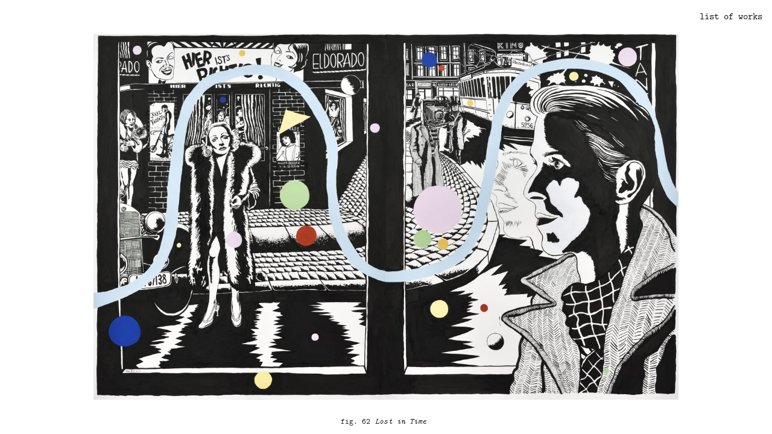

--- FILE ---
content_type: text/html; charset=UTF-8
request_url: https://nealfox.co.uk/project/lost-in-time/
body_size: 5482
content:
<!DOCTYPE html>
<html lang="en" prefix="og: http://ogp.me/ns#">
<head>
  <meta charset="UTF-8">
  <meta http-equiv="X-UA-Compatible" content="IE=edge,chrome=1">
  <title>Lost in Time&#8230; | Neal Fox</title>
  <meta name="viewport" content="width=device-width, initial-scale=1">

  <meta name="description" content="">

  <meta property="og:image" content="https://nealfox.co.uk/wp-content/uploads/2017/09/Neal_Fox_LostinTime-web-1200x630.jpg" />
  <meta property="og:url" content="https://nealfox.co.uk/project/lost-in-time/"/>
  <meta property="og:title" content="Lost in Time&#8230;" />
  <meta property="og:description" content="" />
  <meta property="og:type" content="article" />
  <meta property="og:site_name" content="Neal Fox" />

  <link rel="alternate" type="application/rss+xml" title="Neal Fox RSS Feed" href="https://nealfox.co.uk/feed/" />
  <link rel="icon" href="https://nealfox.co.uk/wp-content/themes/nealfox01/img/favicon.png">
  <link rel="shortcut" href="https://nealfox.co.uk/wp-content/themes/nealfox01/img/favicon.ico">
  <link rel="apple-touch-icon" href="https://nealfox.co.uk/wp-content/themes/nealfox01/img/favicon-touch.png">
  <link rel="apple-touch-icon" sizes="114x114" href="https://nealfox.co.uk/wp-content/themes/nealfox01/img/favicon.png">

  <script type="text/javascript">
    /* Modernizr 2.8.3 (Custom Build) | MIT & BSD Build: http://modernizr.com/download/#-shiv-mq-cssclasses-teststyles-load */
 ;window.Modernizr=function(a,b,c){function w(a){j.cssText=a}function x(a,b){return w(prefixes.join(a+";")+(b||""))}function y(a,b){return typeof a===b}function z(a,b){return!!~(""+a).indexOf(b)}function A(a,b,d){for(var e in a){var f=b[a[e]];if(f!==c)return d===!1?a[e]:y(f,"function")?f.bind(d||b):f}return!1}var d="2.8.3",e={},f=!0,g=b.documentElement,h="modernizr",i=b.createElement(h),j=i.style,k,l={}.toString,m={},n={},o={},p=[],q=p.slice,r,s=function(a,c,d,e){var f,i,j,k,l=b.createElement("div"),m=b.body,n=m||b.createElement("body");if(parseInt(d,10))while(d--)j=b.createElement("div"),j.id=e?e[d]:h+(d+1),l.appendChild(j);return f=["&#173;",'<style id="s',h,'">',a,"</style>"].join(""),l.id=h,(m?l:n).innerHTML+=f,n.appendChild(l),m||(n.style.background="",n.style.overflow="hidden",k=g.style.overflow,g.style.overflow="hidden",g.appendChild(n)),i=c(l,a),m?l.parentNode.removeChild(l):(n.parentNode.removeChild(n),g.style.overflow=k),!!i},t=function(b){var c=a.matchMedia||a.msMatchMedia;if(c)return c(b)&&c(b).matches||!1;var d;return s("@media "+b+" { #"+h+" { position: absolute; } }",function(b){d=(a.getComputedStyle?getComputedStyle(b,null):b.currentStyle)["position"]=="absolute"}),d},u={}.hasOwnProperty,v;!y(u,"undefined")&&!y(u.call,"undefined")?v=function(a,b){return u.call(a,b)}:v=function(a,b){return b in a&&y(a.constructor.prototype[b],"undefined")},Function.prototype.bind||(Function.prototype.bind=function(b){var c=this;if(typeof c!="function")throw new TypeError;var d=q.call(arguments,1),e=function(){if(this instanceof e){var a=function(){};a.prototype=c.prototype;var f=new a,g=c.apply(f,d.concat(q.call(arguments)));return Object(g)===g?g:f}return c.apply(b,d.concat(q.call(arguments)))};return e});for(var B in m)v(m,B)&&(r=B.toLowerCase(),e[r]=m[B](),p.push((e[r]?"":"no-")+r));return e.addTest=function(a,b){if(typeof a=="object")for(var d in a)v(a,d)&&e.addTest(d,a[d]);else{a=a.toLowerCase();if(e[a]!==c)return e;b=typeof b=="function"?b():b,typeof f!="undefined"&&f&&(g.className+=" "+(b?"":"no-")+a),e[a]=b}return e},w(""),i=k=null,function(a,b){function l(a,b){var c=a.createElement("p"),d=a.getElementsByTagName("head")[0]||a.documentElement;return c.innerHTML="x<style>"+b+"</style>",d.insertBefore(c.lastChild,d.firstChild)}function m(){var a=s.elements;return typeof a=="string"?a.split(" "):a}function n(a){var b=j[a[h]];return b||(b={},i++,a[h]=i,j[i]=b),b}function o(a,c,d){c||(c=b);if(k)return c.createElement(a);d||(d=n(c));var g;return d.cache[a]?g=d.cache[a].cloneNode():f.test(a)?g=(d.cache[a]=d.createElem(a)).cloneNode():g=d.createElem(a),g.canHaveChildren&&!e.test(a)&&!g.tagUrn?d.frag.appendChild(g):g}function p(a,c){a||(a=b);if(k)return a.createDocumentFragment();c=c||n(a);var d=c.frag.cloneNode(),e=0,f=m(),g=f.length;for(;e<g;e++)d.createElement(f[e]);return d}function q(a,b){b.cache||(b.cache={},b.createElem=a.createElement,b.createFrag=a.createDocumentFragment,b.frag=b.createFrag()),a.createElement=function(c){return s.shivMethods?o(c,a,b):b.createElem(c)},a.createDocumentFragment=Function("h,f","return function(){var n=f.cloneNode(),c=n.createElement;h.shivMethods&&("+m().join().replace(/[\w\-]+/g,function(a){return b.createElem(a),b.frag.createElement(a),'c("'+a+'")'})+");return n}")(s,b.frag)}function r(a){a||(a=b);var c=n(a);return s.shivCSS&&!g&&!c.hasCSS&&(c.hasCSS=!!l(a,"article,aside,dialog,figcaption,figure,footer,header,hgroup,main,nav,section{display:block}mark{background:#FF0;color:#000}template{display:none}")),k||q(a,c),a}var c="3.7.0",d=a.html5||{},e=/^<|^(?:button|map|select|textarea|object|iframe|option|optgroup)$/i,f=/^(?:a|b|code|div|fieldset|h1|h2|h3|h4|h5|h6|i|label|li|ol|p|q|span|strong|style|table|tbody|td|th|tr|ul)$/i,g,h="_html5shiv",i=0,j={},k;(function(){try{var a=b.createElement("a");a.innerHTML="<xyz></xyz>",g="hidden"in a,k=a.childNodes.length==1||function(){b.createElement("a");var a=b.createDocumentFragment();return typeof a.cloneNode=="undefined"||typeof a.createDocumentFragment=="undefined"||typeof a.createElement=="undefined"}()}catch(c){g=!0,k=!0}})();var s={elements:d.elements||"abbr article aside audio bdi canvas data datalist details dialog figcaption figure footer header hgroup main mark meter nav output progress section summary template time video",version:c,shivCSS:d.shivCSS!==!1,supportsUnknownElements:k,shivMethods:d.shivMethods!==!1,type:"default",shivDocument:r,createElement:o,createDocumentFragment:p};a.html5=s,r(b)}(this,b),e._version=d,e.mq=t,e.testStyles=s,g.className=g.className.replace(/(^|\s)no-js(\s|$)/,"$1$2")+(f?" js "+p.join(" "):""),e}(this,this.document),function(a,b,c){function d(a){return"[object Function]"==o.call(a)}function e(a){return"string"==typeof a}function f(){}function g(a){return!a||"loaded"==a||"complete"==a||"uninitialized"==a}function h(){var a=p.shift();q=1,a?a.t?m(function(){("c"==a.t?B.injectCss:B.injectJs)(a.s,0,a.a,a.x,a.e,1)},0):(a(),h()):q=0}function i(a,c,d,e,f,i,j){function k(b){if(!o&&g(l.readyState)&&(u.r=o=1,!q&&h(),l.onload=l.onreadystatechange=null,b)){"img"!=a&&m(function(){t.removeChild(l)},50);for(var d in y[c])y[c].hasOwnProperty(d)&&y[c][d].onload()}}var j=j||B.errorTimeout,l=b.createElement(a),o=0,r=0,u={t:d,s:c,e:f,a:i,x:j};1===y[c]&&(r=1,y[c]=[]),"object"==a?l.data=c:(l.src=c,l.type=a),l.width=l.height="0",l.onerror=l.onload=l.onreadystatechange=function(){k.call(this,r)},p.splice(e,0,u),"img"!=a&&(r||2===y[c]?(t.insertBefore(l,s?null:n),m(k,j)):y[c].push(l))}function j(a,b,c,d,f){return q=0,b=b||"j",e(a)?i("c"==b?v:u,a,b,this.i++,c,d,f):(p.splice(this.i++,0,a),1==p.length&&h()),this}function k(){var a=B;return a.loader={load:j,i:0},a}var l=b.documentElement,m=a.setTimeout,n=b.getElementsByTagName("script")[0],o={}.toString,p=[],q=0,r="MozAppearance"in l.style,s=r&&!!b.createRange().compareNode,t=s?l:n.parentNode,l=a.opera&&"[object Opera]"==o.call(a.opera),l=!!b.attachEvent&&!l,u=r?"object":l?"script":"img",v=l?"script":u,w=Array.isArray||function(a){return"[object Array]"==o.call(a)},x=[],y={},z={timeout:function(a,b){return b.length&&(a.timeout=b[0]),a}},A,B;B=function(a){function b(a){var a=a.split("!"),b=x.length,c=a.pop(),d=a.length,c={url:c,origUrl:c,prefixes:a},e,f,g;for(f=0;f<d;f++)g=a[f].split("="),(e=z[g.shift()])&&(c=e(c,g));for(f=0;f<b;f++)c=x[f](c);return c}function g(a,e,f,g,h){var i=b(a),j=i.autoCallback;i.url.split(".").pop().split("?").shift(),i.bypass||(e&&(e=d(e)?e:e[a]||e[g]||e[a.split("/").pop().split("?")[0]]),i.instead?i.instead(a,e,f,g,h):(y[i.url]?i.noexec=!0:y[i.url]=1,f.load(i.url,i.forceCSS||!i.forceJS&&"css"==i.url.split(".").pop().split("?").shift()?"c":c,i.noexec,i.attrs,i.timeout),(d(e)||d(j))&&f.load(function(){k(),e&&e(i.origUrl,h,g),j&&j(i.origUrl,h,g),y[i.url]=2})))}function h(a,b){function c(a,c){if(a){if(e(a))c||(j=function(){var a=[].slice.call(arguments);k.apply(this,a),l()}),g(a,j,b,0,h);else if(Object(a)===a)for(n in m=function(){var b=0,c;for(c in a)a.hasOwnProperty(c)&&b++;return b}(),a)a.hasOwnProperty(n)&&(!c&&!--m&&(d(j)?j=function(){var a=[].slice.call(arguments);k.apply(this,a),l()}:j[n]=function(a){return function(){var b=[].slice.call(arguments);a&&a.apply(this,b),l()}}(k[n])),g(a[n],j,b,n,h))}else!c&&l()}var h=!!a.test,i=a.load||a.both,j=a.callback||f,k=j,l=a.complete||f,m,n;c(h?a.yep:a.nope,!!i),i&&c(i)}var i,j,l=this.yepnope.loader;if(e(a))g(a,0,l,0);else if(w(a))for(i=0;i<a.length;i++)j=a[i],e(j)?g(j,0,l,0):w(j)?B(j):Object(j)===j&&h(j,l);else Object(a)===a&&h(a,l)},B.addPrefix=function(a,b){z[a]=b},B.addFilter=function(a){x.push(a)},B.errorTimeout=1e4,null==b.readyState&&b.addEventListener&&(b.readyState="loading",b.addEventListener("DOMContentLoaded",A=function(){b.removeEventListener("DOMContentLoaded",A,0),b.readyState="complete"},0)),a.yepnope=k(),a.yepnope.executeStack=h,a.yepnope.injectJs=function(a,c,d,e,i,j){var k=b.createElement("script"),l,o,e=e||B.errorTimeout;k.src=a;for(o in d)k.setAttribute(o,d[o]);c=j?h:c||f,k.onreadystatechange=k.onload=function(){!l&&g(k.readyState)&&(l=1,c(),k.onload=k.onreadystatechange=null)},m(function(){l||(l=1,c(1))},e),i?k.onload():n.parentNode.insertBefore(k,n)},a.yepnope.injectCss=function(a,c,d,e,g,i){var e=b.createElement("link"),j,c=i?h:c||f;e.href=a,e.rel="stylesheet",e.type="text/css";for(j in d)e.setAttribute(j,d[j]);g||(n.parentNode.insertBefore(e,n),m(c,0))}}(this,document),Modernizr.load=function(){yepnope.apply(window,[].slice.call(arguments,0))};
    Modernizr.load([
      {
        test: Modernizr.mq('only all'),
        nope: "https://nealfox.co.uk/wp-content/themes/nealfox01/js/polyfills/mediaqueries.js"
      }
    ]);
    //Detect high res displays (Retina, HiDPI, etc...)
    Modernizr.addTest('highresdisplay', function(){
    	if (window.matchMedia) {
    		var mq = window.matchMedia("only screen and (-moz-min-device-pixel-ratio: 1.3), only screen and (-o-min-device-pixel-ratio: 2.6/2), only screen and (-webkit-min-device-pixel-ratio: 1.3), only screen  and (min-device-pixel-ratio: 1.3), only screen and (min-resolution: 1.3dppx)");
    		if(mq && mq.matches) {
    			return true;
    		} else {
      		return false;
    		}
      }
    });
  </script>

  <link rel="pingback" href="https://nealfox.co.uk/xmlrpc.php" />
  <link rel='dns-prefetch' href='//s.w.org' />
<link rel='stylesheet' id='wp-block-library-css'  href='https://nealfox.co.uk/wp-includes/css/dist/block-library/style.min.css?ver=5.1.21' type='text/css' media='all' />
<link rel='stylesheet' id='site-css'  href='https://nealfox.co.uk/wp-content/themes/nealfox01/css/site.css?ver=5.1.21' type='text/css' media='all' />
<link rel='https://api.w.org/' href='https://nealfox.co.uk/wp-json/' />
<link rel="EditURI" type="application/rsd+xml" title="RSD" href="https://nealfox.co.uk/xmlrpc.php?rsd" />
<link rel="wlwmanifest" type="application/wlwmanifest+xml" href="https://nealfox.co.uk/wp-includes/wlwmanifest.xml" /> 
<link rel='prev' title='Sangre de los Pervertidos' href='https://nealfox.co.uk/project/sangre-de-los-pervertidos/' />
<link rel='next' title='Beat Dreams' href='https://nealfox.co.uk/project/beat-dreams/' />

<link rel="canonical" href="https://nealfox.co.uk/project/lost-in-time/" />
<link rel='shortlink' href='https://nealfox.co.uk/?p=362' />
<link rel="alternate" type="application/json+oembed" href="https://nealfox.co.uk/wp-json/oembed/1.0/embed?url=https%3A%2F%2Fnealfox.co.uk%2Fproject%2Flost-in-time%2F" />
<link rel="alternate" type="text/xml+oembed" href="https://nealfox.co.uk/wp-json/oembed/1.0/embed?url=https%3A%2F%2Fnealfox.co.uk%2Fproject%2Flost-in-time%2F&#038;format=xml" />
</head>
<body class="project-template-default single single-project postid-362">
<!--[if lt IE 7]><p class="chromeframe">You are using an <strong>outdated</strong> browser. Please <a href="http://browsehappy.com/">upgrade your browser</a> or <a href="http://www.google.com/chromeframe/?redirect=true">activate Google Chrome Frame</a> to improve your experience.</p><![endif]-->


    <article class="viewer post-362 project type-project status-publish has-post-thumbnail hentry" id="post-362">

      <div id="single-slider">

        <nav id="single-close" class="single-nav">
          <a href="https://nealfox.co.uk/list-of-works/">
            <span class="">list of works</span>
          </a>
        </nav>
        <div class="js-slick-container">
            <div class="js-slick-item slider-item"
            data-index="1">
              <div class="u-holder">
                <div class="u-held">
                  <a href="https://nealfox.co.uk/project/beat-dreams/">
                    <img class="slider-img"
                      data-basic="https://nealfox.co.uk/wp-content/uploads/2019/07/Lost-in-Time-800x501.jpg"
                      data-large="https://nealfox.co.uk/wp-content/uploads/2019/07/Lost-in-Time-1400x876.jpg"
                      data-larger="https://nealfox.co.uk/wp-content/uploads/2019/07/Lost-in-Time-1491x933.jpg"
                      data-largest="https://nealfox.co.uk/wp-content/uploads/2019/07/Lost-in-Time-2130x1333.jpg" />
                  </a>
                  <div class="single-slider-text font-caption">
                    fig. 62<span class="caption-main"><em>Lost in Time</em></span>                  </div>
                </div>
              </div>
            </div><!-- end js-slick-item -->
        </div><!-- end js-slick-container -->

      </div>

      <section id="single-copy" class="container">
        <div class="row">
          <div class="col col6">
	                    </div>
        </div>
      </section>

    </article>


  <section id="scripts">
  <script src="//cdnjs.cloudflare.com/ajax/libs/jquery/2.1.1/jquery.min.js"></script>
  <script>window.jQuery || document.write('<script src="https://nealfox.co.uk/wp-content/themes/nealfox01/js/vendor/jquery-2.1.1.min.js"><\/script>')</script>
<script type='text/javascript' src='https://nealfox.co.uk/wp-content/themes/nealfox01/js/library.js?ver=5.1.21'></script>
<script type='text/javascript' src='https://nealfox.co.uk/wp-content/themes/nealfox01/js/main.min.js?ver=5.1.21'></script>
<script type='text/javascript' src='https://nealfox.co.uk/wp-includes/js/wp-embed.min.js?ver=5.1.21'></script>
</section>
  <script type="application/ld+json">
    {
      "@context": "http://schema.org",
      "@type": "Person",
      "name": "Chris brooks",
      "url": "http://chrisbrooks.net",
      "logo": "http://chrisbrooks.net/wp-content/themes/chrisbrooks-net/img/login-logo.png",
      "contactPoint" : [
        { "@type" : "ContactPoint",
          "telephone" : "+44-0-7812-346599",
          "contactType" : "studio",
          "areaServed" : "World"
        } ,  ],
      "sameAs" : [
        "http://instagram.com/iamchrisbrooks",
             ]
    }
  </script>

  <div id="loader">
    <div class="u-holder">
      <div class="u-held u-align-center">
        loading<span id="loader-1" class="loader-dot">.</span><span id="loader-2" class="loader-dot">.</span><span id="loader-3" class="loader-dot">.</span>
      </div>
    </div>
  </div>

  </body>
</html>

--- FILE ---
content_type: text/css
request_url: https://nealfox.co.uk/wp-content/themes/nealfox01/css/site.css?ver=5.1.21
body_size: 3166
content:
@font-face {
  font-family: 'lm10_italic';
  src: url("fonts/lmmono10-italic-webfont.eot");
  src: url("fonts/lmmono10-italic-webfont.eot?#iefix") format('embedded-opentype'), url("fonts/lmmono10-italic-webfont.woff") format('woff'), url("fonts/lmmono10-italic-webfont.ttf") format('truetype'), url("fonts/lmmono10-italic-webfont.svg#latin_modern_mono10_italic") format('svg');
  font-weight: normal;
  font-style: normal;
}
@font-face {
  font-family: 'lm10_regular';
  src: url("fonts/lmmono10-regular-webfont.eot");
  src: url("fonts/lmmono10-regular-webfont.eot?#iefix") format('embedded-opentype'), url("fonts/lmmono10-regular-webfont.woff") format('woff'), url("fonts/lmmono10-regular-webfont.ttf") format('truetype'), url("fonts/lmmono10-regular-webfont.svg#latin_modern_mono10_regular") format('svg');
  font-weight: normal;
  font-style: normal;
}
/* sanitize.css | CC0 Public Domain | github.com/jonathantneal/sanitize.css */
:root {
  -ms-overflow-style: -ms-autohiding-scrollbar;
  overflow-y: scroll;
  text-size-adjust: 100%;
}
audio:not([controls]) {
  display: none;
}
details {
  display: block;
}
input[type="number"] {
  width: auto;
}
input[type="search"] {
  -webkit-appearance: textfield;
}
input[type="search"]::-webkit-search-cancel-button,
input[type="search"]::-webkit-search-decoration {
  -webkit-appearance: none;
}
main {
  display: block;
}
summary {
  display: block;
}
pre {
  overflow: auto;
}
progress {
  display: inline-block;
}
small {
  font-size: 75%;
}
template {
  display: none;
}
textarea {
  overflow: auto;
}
[hidden] {
  display: none;
}
[unselectable] {
  user-select: none;
}
*,
*::before,
*::after {
  box-sizing: inherit;
  text-decoration: inherit;
  vertical-align: inherit;
}
* {
  color: inherit;
  font-family: inherit;
  font-size: inherit;
  font-style: inherit;
  line-height: inherit;
}
*,
*::before,
*::after {
  border-style: solid;
  border-width: 0;
}
* {
  margin: 0;
  padding: 0;
}
:root {
  box-sizing: border-box;
  cursor: default;
  font-family: sans-serif;
  line-height: 1.5em;
  text-rendering: optimizeLegibility;
  vertical-align: top;
}
button,
input,
select,
textarea {
  background: transparent;
}
code,
kbd,
pre,
samp {
  font-family: monospace, monospace;
}
input {
  min-height: 1.5em;
}
nav ol,
nav ul {
  list-style: none;
}
select {
  -moz-appearance: none;
  -webkit-appearance: none;
}
select::-ms-expand {
  display: none;
}
select::-ms-value {
  color: currentColor;
}
table {
  border-collapse: collapse;
  border-spacing: 0;
}
textarea {
  resize: vertical;
}
::selection {
  background-color: #fff;
  text-shadow: none;
}
@media screen {
  [hidden~="screen"] {
    display: inherit;
  }
  [hidden~="screen"]:not(:active):not(:focus):not(:target) {
    clip: rect(0 0 0 0) !important;
    position: absolute !important;
  }
}
.u-hidden {
  display: none !important;
  visibility: hidden;
}
.u-visuallyhidden {
  border: 0;
  clip: rect(0 0 0 0);
  height: 1px;
  margin: -1px;
  overflow: hidden;
  padding: 0;
  position: absolute;
  width: 1px;
}
.u-visuallyhidden.u-focusable:active,
.u-visuallyhidden.u-focusable:focus {
  clip: auto;
  height: auto;
  margin: 0;
  overflow: visible;
  position: static;
  width: auto;
}
.u-invisible {
  visibility: hidden;
}
.row:before,
.row:after,
.u-cf:before,
.u-cf:after {
  content: " ";
/* 1 */
  display: table;
/* 2 */
}
.row:after,
.u-cf:after {
  clear: both;
}
html {
  overflow-y: scroll;
}
.u-inline-block {
  display: inline-block;
}
ul.u-inline-list li {
  display: inline-block;
}
.u-fixed {
  position: fixed;
}
.u-pointer:hover {
  cursor: pointer;
}
.u-align-left {
  text-align: left;
}
.u-align-right {
  text-align: right;
}
.u-align-center {
  text-align: center;
}
.u-holder {
  display: table;
  width: 100%;
  height: 100%;
}
.u-held {
  display: table-cell;
  vertical-align: middle;
}
.slick-slider {
  position: relative;
  display: block;
  -moz-box-sizing: border-box;
  box-sizing: border-box;
  -webkit-user-select: none;
  -moz-user-select: none;
  -ms-user-select: none;
  user-select: none;
  -webkit-touch-callout: none;
  -khtml-user-select: none;
  -ms-touch-action: pan-y;
  touch-action: pan-y;
  -webkit-tap-highlight-color: transparent;
}
.slick-list {
  position: relative;
  display: block;
  overflow: hidden;
  margin: 0;
  padding: 0;
}
.slick-list:focus {
  outline: none;
}
.slick-list.dragging {
  cursor: pointer;
  cursor: hand;
}
.slick-slider .slick-track,
.slick-slider .slick-list {
  -webkit-transform: translate3d(0, 0, 0);
  -moz-transform: translate3d(0, 0, 0);
  -ms-transform: translate3d(0, 0, 0);
  -o-transform: translate3d(0, 0, 0);
  transform: translate3d(0, 0, 0);
}
.slick-track {
  position: relative;
  top: 0;
  left: 0;
  display: block;
}
.slick-track:before,
.slick-track:after {
  display: table;
  content: '';
}
.slick-track:after {
  clear: both;
}
.slick-loading .slick-track {
  visibility: hidden;
}
.slick-slide {
  display: none;
  float: left;
  height: 100%;
  min-height: 1px;
}
[dir='rtl'] .slick-slide {
  float: right;
}
.slick-slide img {
  display: block;
}
.slick-slide.slick-loading img {
  display: none;
}
.slick-slide.dragging img {
  pointer-events: none;
}
.slick-initialized .slick-slide {
  display: block;
}
.slick-loading .slick-slide {
  visibility: hidden;
}
.slick-vertical .slick-slide {
  display: block;
  height: auto;
  border: 1px solid transparent;
}
.container {
  margin: 0 auto;
  width: 1272px;
}
.row {
  clear: both;
}
.col {
  float: left;
  margin-left: 8px;
  margin-right: 8px;
  box-sizing: content-box;
}
.col1 {
  width: 90px;
}
.col2 {
  width: 196px;
}
.col3 {
  width: 302px;
}
.col4 {
  width: 408px;
}
.col5 {
  width: 514px;
}
.col6 {
  width: 620px;
}
.col7 {
  width: 726px;
}
.col8 {
  width: 832px;
}
.col9 {
  width: 938px;
}
.col10 {
  width: 1044px;
}
.col11 {
  width: 1150px;
}
.col12 {
  width: 1256px;
}
.percent-col {
  float: left;
  box-sizing: content-box;
}
.into-1 {
  width: 100%;
}
.into-2 {
  width: 50%;
}
.into-3 {
  width: 33.333333333333336%;
}
.into-4 {
  width: 25%;
}
.into-5 {
  width: 20%;
}
.into-6 {
  width: 16.666666666666668%;
}
.into-7 {
  width: 14.285714285714286%;
}
.into-8 {
  width: 12.5%;
}
.into-9 {
  width: 11.11111111111111%;
}
.into-10 {
  width: 10%;
}
body {
  font-family: 'lm10_regular', monospace;
  font-style: normal;
  font-weight: normal;
  font-size: 16px;
  line-height: 1.35em;
  letter-spacing: 0.001em;
  text-rendering: geometricPrecision;
  -webkit-font-smoothing: subpixel-antialiased;
}
h1 {
  font-size: 40px;
}
h2,
h3 {
  font-size: 30px;
}
h4 {
  font-size: 16px;
}
h5,
h6 {
  font-size: 13px;
}
h1,
h2,
h3,
h4,
h5,
h6,
p {
  line-height: 1.35em;
  font-weight: normal !important;
}
p {
  margin-bottom: 1em;
}
em,
i,
.font-italic {
  font-family: 'lm10_italic', monospace;
  font-style: normal;
  font-weight: normal;
}
strong,
b,
.font-bold {
  font-weight: bold;
  font-style: normal;
}
.font-gray {
  color: #808080;
}
.font-caption {
  font-size: 13px;
  line-height: 1.35em;
}
a,
a:active,
a:visited {
  color: inherit;
}
a:hover,
a:active:hover,
a:visited:hover {
  color: #808080;
}
.grid-link:hover {
  color: #0e0e0e;
}
.menu-active {
  color: #808080;
}
html,
body {
  height: 100%;
}
html {
  background-color: #fff;
  color: #0e0e0e;
}
img {
  max-width: 100%;
  height: auto;
}
.js-grid-img {
  opacity: 0;
  transition: opacity 0.3s;
}
.js-grid-img.img-loaded {
  opacity: 1;
}
.u-alert {
  text-align: center;
}
#loader {
  position: fixed;
  top: 0;
  left: 0;
  width: 100%;
  height: 100%;
  z-index: -9;
  transition: opacity 0.1s;
  opacity: 0;
}
.loader-dot {
  vertical-align: baseline;
}
#loader-1 {
  animation: loader1 1.3s infinite;
  transition: opacity 0.1s;
}
#loader-2 {
  animation: loader2 1.3s infinite;
  transition: opacity 0.1s;
}
#loader-3 {
  animation: loader3 1.3s infinite;
  transition: opacity 0.1s;
}
#header {
  padding-top: 16px;
  margin-bottom: 32px;
}
#menu li {
  display: inline-block;
  margin-left: 0.2em;
}
#spread-container {
  position: relative;
}
.home-spread {
  position: absolute;
  width: 100%;
  height: 100%;
  display: none;
}
.home-spread-active {
  display: block;
}
.spread-image-wrapper {
  position: absolute;
  height: 80%;
}
.spread-image {
  position: relative;
  max-height: 90%;
}
.spread-image-caption {
  display: block;
  padding-top: 0.5em;
  padding-left: 8px;
}
#search-header,
#tags-header {
  margin-top: 16px;
}
#search-input {
  border-bottom: 1px dotted #0e0e0e;
  outline: none;
  max-width: 300px;
  margin-top: -10px;
  margin-left: 8px;
  vertical-align: baseline;
}
::-webkit-input-placeholder {
  line-height: normal;
  font-weight: normal;
}
::-moz-placeholder {
  line-height: normal;
  font-weight: normal;
}
:-ms-input-placeholder {
  line-height: normal;
  font-weight: normal;
}
input:-moz-placeholder {
  line-height: normal;
  font-weight: normal;
}
#tags li {
  display: inline-block;
  margin-left: 0.5em;
}
#main-content {
  padding: 0 1px;
}
.grid-hover {
  box-sizing: border-box;
  padding: 35px;
}
.grid-hover img {
  transition: opacity 0.3s;
}
.grid-hover:hover img {
  opacity: 0.1;
}
.grid-hover:hover .grid-hover-holder {
  opacity: 1;
}
.grid-hover-holder {
  position: absolute;
  top: 0;
  left: 0;
  width: 100%;
  height: 100%;
  z-index: 99;
  box-sizing: border-box;
  padding: 16px;
  text-align: center;
  opacity: 0;
  transition: opacity 0.3s;
}
.grid-hover-holder h2 {
  font-size: 16px;
  font-weight: normal;
}
#list-of-posts {
  margin-top: 50px;
  -webkit-column-count: 3;
  -moz-column-count: 3;
  column-count: 3;
  column-gap: 16px;
  padding: 0 8px;
  box-sizing: border-box;
}
#list-of-posts article {
  -webkit-column-break-inside: avoid;
  page-break-inside: avoid;
  break-inside: avoid-column;
}
.list-project {
  margin-bottom: 8px;
}
.list-fig {
  display: inline-block;
  margin-right: 16px;
  width: 40px;
}
.list-title {
  display: inline-block;
}
.list-series-count {
  margin-left: 56px;
  color: #808080;
}
.viewer {
  position: relative;
}
.single-nav {
  position: absolute;
  z-index: 99999;
}
.single-nav svg {
  width: 16px;
}
#single-close {
  top: 16px;
  right: 16px;
}
#single-next {
  top: 49%;
  right: 16px;
}
#single-prev {
  top: 49%;
  left: 16px;
}
#single-slider {
  position: relative;
  opacity: 0;
  transition: opacity 0.3s;
}
.js-slick-container,
.slick-list,
.slick-track {
  height: 100%;
}
.slick-slide {
  background: #fff;
  box-sizing: border-box;
  padding: 0 48px;
}
.slick-slide .u-held {
  opacity: 0;
  transition: opacity 0.3s;
}
.slider-img {
  margin: 0 auto;
}
.single-slider-text {
  text-align: center;
  padding: 1em 0;
  display: block;
  width: 100%;
  position: absolute;
  bottom: 0;
  left: 0;
}
.caption-main {
  margin: 0 8px;
  vertical-align: baseline;
}
#page-main-copy p {
  margin-right: 40px;
}
#page-main-copy p {
  text-indent: 106px;
}
@media screen and (max-width: 1272px) {
  .container {
    margin: 0 auto;
    width: 1104px;
  }
  .row {
    clear: both;
  }
  .col {
    float: left;
    margin-left: 7px;
    margin-right: 7px;
    box-sizing: content-box;
  }
  .col1 {
    width: 78px;
  }
  .col2 {
    width: 170px;
  }
  .col3 {
    width: 262px;
  }
  .col4 {
    width: 354px;
  }
  .col5 {
    width: 446px;
  }
  .col6 {
    width: 538px;
  }
  .col7 {
    width: 630px;
  }
  .col8 {
    width: 722px;
  }
  .col9 {
    width: 814px;
  }
  .col10 {
    width: 906px;
  }
  .col11 {
    width: 998px;
  }
  .col12 {
    width: 1090px;
  }
  #header {
    padding-top: 14px;
    margin-bottom: 28px;
  }
  .slick-slide {
    padding: 0 42px;
  }
  #single-close {
    top: 14px;
    right: 14px;
  }
  #page-main-copy p {
    text-indent: 92px;
  }
  #list-of-posts {
    -webkit-column-count: 2;
    -moz-column-count: 2;
    column-count: 2;
  }
}
@media screen and (max-width: 1104px) {
  .container {
    margin: 0 auto;
    width: 912px;
  }
  .row {
    clear: both;
  }
  .col {
    float: left;
    margin-left: 6px;
    margin-right: 6px;
    box-sizing: content-box;
  }
  .col1 {
    width: 64px;
  }
  .col2 {
    width: 140px;
  }
  .col3 {
    width: 216px;
  }
  .col4 {
    width: 292px;
  }
  .col5 {
    width: 368px;
  }
  .col6 {
    width: 444px;
  }
  .col7 {
    width: 520px;
  }
  .col8 {
    width: 596px;
  }
  .col9 {
    width: 672px;
  }
  .col10 {
    width: 748px;
  }
  .col11 {
    width: 824px;
  }
  .col12 {
    width: 900px;
  }
  #header {
    padding-top: 12px;
    margin-bottom: 24px;
  }
  .slick-slide {
    padding: 0 36px;
  }
  #single-close {
    top: 12px;
    right: 12px;
  }
  #page-main-copy p {
    text-indent: 76px;
  }
  #page .col {
    float: none;
    width: 100%;
    max-width: 596px;
  }
  #page-extra-copy {
    margin-left: 76px;
  }
}
@media screen and (max-width: 912px) {
  .container {
    margin: 0 auto;
    width: 708px;
  }
  .row {
    clear: both;
  }
  .col {
    float: left;
    margin-left: 6px;
    margin-right: 6px;
    box-sizing: content-box;
  }
  .col1 {
    width: 47px;
  }
  .col2 {
    width: 106px;
  }
  .col3 {
    width: 165px;
  }
  .col4 {
    width: 224px;
  }
  .col5 {
    width: 283px;
  }
  .col6 {
    width: 342px;
  }
  .col7 {
    width: 401px;
  }
  .col8 {
    width: 460px;
  }
  .col9 {
    width: 519px;
  }
  .col10 {
    width: 578px;
  }
  .col11 {
    width: 637px;
  }
  .col12 {
    width: 696px;
  }
  .into-5 {
    width: 33.333333333333336%;
  }
  #header {
    padding-top: 12px;
    margin-bottom: 24px;
  }
  .slick-slide {
    padding: 0 36px;
  }
  #single-close {
    top: 12px;
    right: 12px;
  }
  #page-main-copy p {
    text-indent: 59px;
  }
  #page-extra-copy {
    margin-left: 59px;
  }
}
@media screen and (max-width: 708px) {
  .container {
    margin: 0 auto;
    width: 348px;
  }
  .row {
    clear: both;
  }
  .col {
    float: left;
    margin-left: 5px;
    margin-right: 5px;
    box-sizing: content-box;
  }
  .col1 {
    width: 19px;
  }
  .col2 {
    width: 48px;
  }
  .col3 {
    width: 77px;
  }
  .col4 {
    width: 106px;
  }
  .col5 {
    width: 135px;
  }
  .col6 {
    width: 164px;
  }
  .col7 {
    width: 193px;
  }
  .col8 {
    width: 222px;
  }
  .col9 {
    width: 251px;
  }
  .col10 {
    width: 280px;
  }
  .col11 {
    width: 309px;
  }
  .col12 {
    width: 338px;
  }
  #header {
    padding-top: 10px;
    margin-bottom: 20px;
  }
  .slick-slide {
    padding: 0 30px;
  }
  #single-close {
    top: 10px;
    right: 10px;
  }
  #page-main-copy p {
    text-indent: 29px;
  }
  #page-extra-copy {
    margin-left: 29px;
  }
  #menu-col {
    width: 193px;
  }
  .spread-image-wrapper {
    max-width: 40%;
  }
  #list-of-posts {
    -webkit-column-count: 1;
    -moz-column-count: 1;
    column-count: 1;
  }
}
@media screen and (max-width: 600px) {
  .spread-image-wrapper {
    text-align: center;
    position: initial;
    max-width: 90% !important;
    margin: 0 auto;
  }
}
@media screen and (max-width: 348px) {
  .container {
    margin: 0 auto;
    width: 288px;
  }
  .row {
    clear: both;
  }
  .col {
    float: left;
    margin-left: 4px;
    margin-right: 4px;
    box-sizing: content-box;
  }
  .col1 {
    width: 16px;
  }
  .col2 {
    width: 40px;
  }
  .col3 {
    width: 64px;
  }
  .col4 {
    width: 88px;
  }
  .col5 {
    width: 112px;
  }
  .col6 {
    width: 136px;
  }
  .col7 {
    width: 160px;
  }
  .col8 {
    width: 184px;
  }
  .col9 {
    width: 208px;
  }
  .col10 {
    width: 232px;
  }
  .col11 {
    width: 256px;
  }
  .col12 {
    width: 280px;
  }
  #header {
    padding-top: 8px;
    margin-bottom: 16px;
  }
  .slick-slide {
    padding: 0 24px;
  }
  #single-close {
    top: 8px;
    right: 8px;
  }
  #page-main-copy p {
    text-indent: 24px;
  }
  #page-extra-copy {
    margin-left: 24px;
  }
  .u-remove-mobile {
    display: none;
  }
  #menu-col {
    width: 184px;
  }
}
@-moz-keyframes loader1 {
  0% {
    opacity: 0;
  }
  33% {
    opacity: 1;
  }
  66% {
    opacity: 1;
  }
  100% {
    opacity: 1;
  }
}
@-webkit-keyframes loader1 {
  0% {
    opacity: 0;
  }
  33% {
    opacity: 1;
  }
  66% {
    opacity: 1;
  }
  100% {
    opacity: 1;
  }
}
@-o-keyframes loader1 {
  0% {
    opacity: 0;
  }
  33% {
    opacity: 1;
  }
  66% {
    opacity: 1;
  }
  100% {
    opacity: 1;
  }
}
@keyframes loader1 {
  0% {
    opacity: 0;
  }
  33% {
    opacity: 1;
  }
  66% {
    opacity: 1;
  }
  100% {
    opacity: 1;
  }
}
@-moz-keyframes loader2 {
  0% {
    opacity: 0;
  }
  33% {
    opacity: 0;
  }
  66% {
    opacity: 1;
  }
  100% {
    opacity: 1;
  }
}
@-webkit-keyframes loader2 {
  0% {
    opacity: 0;
  }
  33% {
    opacity: 0;
  }
  66% {
    opacity: 1;
  }
  100% {
    opacity: 1;
  }
}
@-o-keyframes loader2 {
  0% {
    opacity: 0;
  }
  33% {
    opacity: 0;
  }
  66% {
    opacity: 1;
  }
  100% {
    opacity: 1;
  }
}
@keyframes loader2 {
  0% {
    opacity: 0;
  }
  33% {
    opacity: 0;
  }
  66% {
    opacity: 1;
  }
  100% {
    opacity: 1;
  }
}
@-moz-keyframes loader3 {
  0% {
    opacity: 0;
  }
  33% {
    opacity: 0;
  }
  66% {
    opacity: 0;
  }
  100% {
    opacity: 1;
  }
}
@-webkit-keyframes loader3 {
  0% {
    opacity: 0;
  }
  33% {
    opacity: 0;
  }
  66% {
    opacity: 0;
  }
  100% {
    opacity: 1;
  }
}
@-o-keyframes loader3 {
  0% {
    opacity: 0;
  }
  33% {
    opacity: 0;
  }
  66% {
    opacity: 0;
  }
  100% {
    opacity: 1;
  }
}
@keyframes loader3 {
  0% {
    opacity: 0;
  }
  33% {
    opacity: 0;
  }
  66% {
    opacity: 0;
  }
  100% {
    opacity: 1;
  }
}


--- FILE ---
content_type: text/javascript
request_url: https://nealfox.co.uk/wp-content/themes/nealfox01/js/main.min.js?ver=5.1.21
body_size: 1282
content:
function l(e){"use strict";console.log(e)}function getRandomInt(e,i){return Math.floor(Math.random()*(i-e))+e}function lazyLoadImages(e){var i=largeImageThreshold/2;$(e).each(function(){var e=$(this),a=e.data();retina?(windowWidth>largerImageThreshold&&e.attr("src",a.largest),i>windowWidth?e.attr("src",a.basic):e.attr("src",a.large)):windowWidth>largestImageThreshold?e.attr("src",a.largest):windowWidth>largerImageThreshold?e.attr("src",a.larger):windowWidth>largeImageThreshold?e.attr("src",a.large):e.attr("src",a.basic),e.imagesLoaded(function(){this.images[0].img.className+=" img-loaded",$(".js-packery-container").length&&$(".js-packery-container").packery()})})}var retina=Modernizr.highresdisplay,largeImageThreshold=1100,largerImageThreshold=1600,largestImageThreshold=2e3,noSpreadLayoutThreshold=600,margin=35,windowHeight=$(window).height(),windowWidth=$(window).width(),captionHeight=$(".single-slider-text").outerHeight(),caption,activeIndex,activeId,initSlide,State=History.getState(),hashState=State.hash.slice(-1);$(window).on("resize",function(){windowHeight=$(window).height(),windowWidth=$(window).width()});var Spreads={containerHeight:0,containerMargin:0,init:function(){var e=this;lazyLoadImages(".spread-image"),e.firstSpread(),e.containerLayoutFix(),e.resizeImages(),$(".home-spread").on("click",function(i){"A"!==i.target.tagName&&e.nextSpread()}),$(window).resize($.debounce(250,function(){e.containerLayoutFix(),e.resizeImages()}))},containerLayoutFix:function(){var e=this;e.containerMargin=parseInt($("#header").css("padding-top"),10),e.containerHeight=windowHeight-$("#header").outerHeight(!0)-e.containerMargin,$("#spread-container").height(e.containerHeight)},resizeImages:function(){var e=this;return noSpreadLayoutThreshold>windowWidth?!1:void $(".home-spread.home-spread-active").children(".spread-image-wrapper").each(function(){$(this).css("height","");var i=$(this),a=i.height(),t=0,s=i.position(),r=s.top,n=.01*i.attr("data-scale"),o=i.find(".spread-image-caption").outerHeight();a+r>e.containerHeight&&i.css({height:e.containerHeight-r+"px"}),a=i.height(),n>0?(n>1&&(n=1),t=a*n-o):t=a-o,60>t&&(t=60),i.find(".spread-image").css("max-height",t)})},firstSpread:function(){var e=$(".home-spread").length,i=getRandomInt(0,e);$(".home-spread").eq(i).addClass("home-spread-active");var a=$(".home-spread-active").attr("data-color");"undefined"!=typeof a?$("body").css("background-color",a):$("body").css("background-color","rgb(253,253,253)")},nextSpread:function(){var e=$(".home-spread.home-spread-active"),i=e.next();e.removeClass("home-spread-active"),i.length?i.addClass("home-spread-active"):$(".home-spread").first().addClass("home-spread-active");var a=$(".home-spread-active").attr("data-color");"undefined"!=typeof a?$("body").css("background-color",a):$("body").css("background-color","rgb(253,253,253)"),this.resizeImages()}},Slick={init:function(){var e=this;$(".js-slick-container").on({init:function(i,a){var t=($(".slick-active").attr("data-slick-index"),$(".js-slick-item").length);1===t&&$(".slide-nav").remove(),lazyLoadImages(".slider-img"),$(".slick-active").imagesLoaded(function(){$(".slick-active").find(".u-held").css("opacity",1)}),$("#single-slider").imagesLoaded(function(){$(".u-held").css("opacity",1)}),e.resizeImages(),$("#single-slider").css("opacity",1)}}).slick({fade:!0,speed:500,prevArrow:".slick-prev",nextArrow:".slick-next"}),hashState>1&&(initSlide=$('[data-index="'+hashState+'"]').attr("data-slick-index"),$(".js-slick-container").slick("slickGoTo",initSlide)),$(".js-next-slide").on("click",function(){$(".js-slick-container").slick("slickNext")}),$(window).resize($.debounce(250,function(){e.resizeImages()}))},resizeImages:function(){$("#single-slider").css("height",windowHeight),$(".js-slick-item img").css({"max-height":windowHeight-captionHeight-2*margin})}};jQuery(document).ready(function(){"use strict";$(".js-grid-img").length&&lazyLoadImages(".js-grid-img"),$(".js-packery-container").length&&($("#loader").css("opacity",1),$(".js-packery-container").packery({itemSelector:".js-packery-item",columnWidth:".js-packery-item",transitionDuration:"0s",percentPosition:!0}),$(".js-packery-container").imagesLoaded(function(){$("#loader").css("opacity",0),lazyLoadImages(".js-grid-img-deferred")})),$("#single-slider").length&&($("#single-slider").css("height",windowHeight),$("#loader").css("opacity",1),$("#single-slider").imagesLoaded(function(){$("#loader").css("opacity",0)})),$("body").hasClass("home")&&Spreads.init(),$(".js-slick-item").length&&Slick.init()});
//# sourceMappingURL=/main.min.js.map